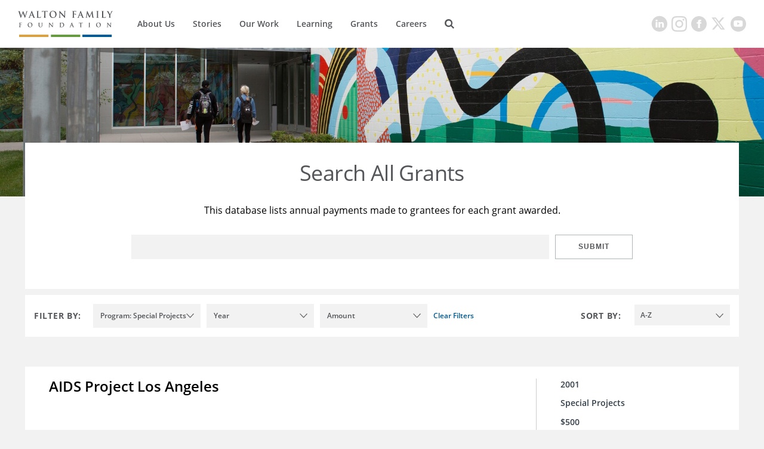

--- FILE ---
content_type: text/html;charset=UTF-8
request_url: https://www.waltonfamilyfoundation.org/grants-database?f2=00000169-91e5-d2a9-a7eb-bffd48c30000&s=2&f0=00000169-91e6-d2a9-a7eb-bffe82270000&f1=00000169-a649-d132-adeb-b77b3de10000
body_size: 8510
content:
<!DOCTYPE html>
<html class="SearchResultsPage" lang="en" itemscope itemtype="http://schema.org/WebPage">
    <head>
    <meta charset="UTF-8">
    <link rel="stylesheet" href="https://static.waltonfamilyfoundation.org/resource/00000170-7787-d076-a1f7-f7ef8f2e0000/styleguide/All.min.de4272e27b0c48931aa5c2e6f52b88b1.gz.css">
    <style type="text/css">
        body .theme-color,
        body .theme-color > a,
        body .theme-color > div > a,
        body [data-active="true"] {
        color:  !important;
        border-right-color: ;
        }
        body .theme-border .NavigationItem-text-link:hover {
        border-bottom-color:  !important;
        }
        body [data-current-nav-item] {
        border-bottom-color:  !important;
        }
    </style>
    <style>p.cms-indentation-indent { margin-left: 20px; }</style>
<style>/*.BannerPromo:nth-child(2n) {
    display: none;
}*/</style>
<style>.cms-Color-Orange {
    color: #FF951C;
}
.cms-Color-Blue {
    color: #0089E0;
}
.cms-Color-Green {
    color: #4F9980;
}
.cms-Color-Pink {
    color: #F88598;
}
.cms-Color-Teal {
    color: #07A7BD;
}
.cms-Color-Navy {
    color: #00008B;
}</style>
<style>.SearchResultPromo[data-type="oneOffPage"] .SearchResultPromo-typeLabel,
.SearchResultPromo[data-type="section"] .SearchResultPromo-typeLabel,
.SearchResultPromo[data-type="author"] .SearchResultPromo-typeLabel {
    display: none !important;
}
.SearchResultPromo[data-type="oneOffPage"] .SearchResultPromo-category:before,
.SearchResultPromo[data-type="section"] .SearchResultPromo-category:before,
.SearchResultPromo[data-type="author"] .SearchResultPromo-category:before {
    display: none !important;
}

.SearchResultPromo-media {
    display: none;
}</style>
<style>.FourPromoMosaic .BasicPromo-media img {
    height: 100%;
	object-fit: cover;
}</style>
<style>.AuthorProfile-authorBiography {
    width: 100%;
}

blockquote {
    width: 100%;
}</style>
<style>.SearchResultsPage-actions {
    display: none;
}

.NewsroomList-items-item span.BasicPromo-date:before {
    display:none !important;
}</style>
<style>.ModulePage-pageHeading {
    width: 100%;
}</style>
<style>.SearchResultsPage-clear.SearchResultsPage-clear-tooltip[data-icon=close] {
    display: none;
}</style>
<style>.Enhancement .GallerySlide-mediaContent img {
    max-height: 700px;
    width: auto;
    margin: 0 auto;
    max-width: 100%;
}</style>
<style>@media only screen and (min-width: 1024px) {
 .BasicPromo-info, .WaterfallPromo-info {
    padding-bottom: 10px;
 }   
 
 .ButtonLink {
    padding: 11px;
    width: 160px;
    margin: 20px 0;
 }
}</style>
<style>@media only screen and (max-width: 767px) {
    .ListicleItem-sources a {
        word-break: break-all;
    }
}</style>
<style>.LongPromo-info {
    display: flex;
    flex-direction: column;
    justify-content: center;
}</style>
<style>@media only screen and (min-width: 768px) {
.LinkPromo {
    padding: 20px 30px;
}
}</style>
<style>.ListCarouselTextOverImage-wrapper {
    padding-bottom: 40px;
}</style>
<style>@media only screen and (max-width: 567px) {
    [data-hide-button] .FullWidthPromo-button,
    [data-no-url] .FullWidthPromo-button {
        display: none;
    }
}

@media only screen and (max-width: 567px) {
    .ReadMoreRichTextModule {
        padding: 0 0 30px 0;
    	max-width: 800px;
    	margin: 0 auto;
    }
}</style>
<style>.ListCarouselVideo .flickity-button {
    visibility: visible;
}</style>
<style>@media only screen and (max-width: 1600px) and (min-width: 1440px){
    .HeadlinePromo-title, .LedePromo-title {
        font-size: 36px;
        line-height: 1.2;
        letter-spacing: normal;
        margin-bottom: 30px;
    }
    .HeadlinePromo-description, .LedePromo-description {
        font-size: 18px;
    }
}
</style>
<style>.ListMapModule[data-apply-same-state-color] path.disabled {stroke: unset;}</style>

    <meta name="viewport" content="width=device-width, initial-scale=1">
    <title>Grants Database</title>
    
    
    <link rel="canonical" href="https://www.waltonfamilyfoundation.org/grants-database"><meta name="brightspot.contentId" content="00000169-8cd2-d140-a569-9df625b40001">
    

    <meta property="og:url" content="https://www.waltonfamilyfoundation.org/grants-database">
<meta property="og:image" content="">


<meta property="og:image:url" content="">

<meta property="og:image:width" content="">
<meta property="og:image:height" content="">
    <meta property="og:image:type" content="image">


    <meta property="og:site_name" content="Walton Family Foundation">


    <meta property="og:type" content="website">
<meta name="twitter:card" content="summary_large_image"/>











    <meta name="twitter:site" content="@@WaltonFamilyFdn"/>







    <meta property="fb:app_id" content="195834597881108">


    <link rel="apple-touch-icon"sizes="180x180"href="/apple-touch-icon.png">
<link rel="icon"type="image/png"href="/favicon-32x32.png">
<link rel="icon"type="image/png"href="/favicon-16x16.png">


    

    
    <meta name="brightspot.cached" content="false">
    <link href="https://npmcdn.com/flickity@2/dist/flickity.css"></link>
    <script src="https://npmcdn.com/flickity@2/dist/flickity.pkgd.js"></script>
    <script src="https://static.waltonfamilyfoundation.org/resource/00000170-7787-d076-a1f7-f7ef8f2e0000/styleguide/All.min.dca46f941f8dd03d680659f81af692d7.gz.js" async></script>
    
    <script>
        (function(i,s,o,g,r,a,m){i['GoogleAnalyticsObject']=r;i[r]=i[r]||function(){
        (i[r].q=i[r].q||[]).push(arguments)},i[r].l=1*new Date();a=s.createElement(o),
        m=s.getElementsByTagName(o)[0];a.async=1;a.src=g;m.parentNode.insertBefore(a,m)
        })(window,document,'script','https://www.google-analytics.com/analytics.js','ga');
        ga('create', "UA-20800802-1", 'auto');
        
            ga('send', 'pageview');
        
    </script>

<script>
    window.fbAsyncInit = function() {
    FB.init({
    
        appId : '195834597881108',
    
    xfbml : true,
    version : 'v2.9'
    });
    };
    (function(d, s, id){
    var js, fjs = d.getElementsByTagName(s)[0];
    if (d.getElementById(id)) {return;}
    js = d.createElement(s); js.id = id;
    js.src = "//connect.facebook.net/en_US/sdk.js";
    fjs.parentNode.insertBefore(js, fjs);
    }(document, 'script', 'facebook-jssdk'));
</script>
<script>var attempts = 0;
var timeoutHandle = setInterval(function(){ fixYT() }, 200);

function fixYT() {
    var ytPlayers = document.querySelectorAll('.YouTubeVideoPlayer');
    if (ytPlayers.length) {
		ytPlayers.forEach(function(ytPlayer) {
            var iframe = ytPlayer.querySelector('iframe');
            if (iframe !== null && iframe.getAttribute('src').indexOf('&playlist=0') != -1) {
                console.log('updating playlist on ' + iframe.getAttribute('src'));
                iframe.setAttribute('src', iframe.getAttribute('src').replace('&playlist=0', ''));
            }
        });
    }
    if (attempts++ > 25) {
        clearInterval(timeoutHandle);
    }
}</script>
<script></script>

<!-- Google Tag Manager -->
<script>(function(w,d,s,l,i){w[l]=w[l]||[];w[l].push({'gtm.start':
new Date().getTime(),event:'gtm.js'});var f=d.getElementsByTagName(s)[0],
j=d.createElement(s),dl=l!='dataLayer'?'&l='+l:'';j.async=true;j.src=
'https://www.googletagmanager.com/gtm.js?id='+i+dl;f.parentNode.insertBefore(j,f);
})(window,document,'script','dataLayer','GTM-G22G28Z');</script>
<!-- End Google Tag Manager -->

<script></script>

</head>

    

    <body class="SearchResultsPage-body">
    <header class="SearchResultsPage-header" data-shift data-toggle-menu itemscope itemtype="http://schema.org/WPHeader">
        

        
            <div class="SearchResultsPage-logo"><a href="/">
    <img class="PageLogo-image" src="https://static.waltonfamilyfoundation.org/5b/5e/637b558c460b9e717b644ef1239a/wff-main-logo-1.svg" alt="Walton Logo" width="175" height="65"/>
    </a>
</div>
        
        <div class="SearchResultsPage-navPanel">
            
                <div class="SearchResultsPage-navigation"><nav class="Navigation" itemscope itemtype="http://schema.org/SiteNavigationElement">
    
    
        <ul class="Navigation-items">
            
                <li class="Navigation-items-item" ><div class="NavigationItem" data-toggle-subnav>
    <div class="NavigationItem-text">
        
            <a class="NavigationItem-text-link" href="https://www.waltonfamilyfoundation.org/about-us">About Us</a>
        
    </div>
    
        <ul class="NavigationItem-items">
            
                
                    <li class="NavigationItem-items-item" ><a class="NavigationLink" href="https://www.waltonfamilyfoundation.org/about-us/staff">Staff</a>
</li>
                
                    <li class="NavigationItem-items-item" ><a class="NavigationLink" href="https://www.waltonfamilyfoundation.org/about-us/newsroom">Newsroom</a>
</li>
                
                    <li class="NavigationItem-items-item" ><a class="NavigationLink" href="https://www.waltonfamilyfoundation.org/about-us/reports-financials">Reports &amp; Financials</a>
</li>
                
                    <li class="NavigationItem-items-item" ><a class="NavigationLink" href="https://www.waltonfamilyfoundation.org/contact-us">Contact Us</a>
</li>
                
            
        </ul>
        <button class="NavigationItem-dropdown" data-icon="downarrow" />
    
</div>
</li>
            
                <li class="Navigation-items-item" ><div class="NavigationItem">
    <div class="NavigationItem-text">
        
            <a class="NavigationItem-text-link" href="https://www.waltonfamilyfoundation.org/stories">Stories</a>
        
    </div>
    
</div>
</li>
            
                <li class="Navigation-items-item" ><div class="NavigationItem" data-toggle-subnav>
    <div class="NavigationItem-text">
        
            <a class="NavigationItem-text-link" href="https://www.waltonfamilyfoundation.org/our-work">Our Work</a>
        
    </div>
    
        <ul class="NavigationItem-items">
            
                
                    <li class="NavigationItem-items-item" ><a class="NavigationLink" href="https://www.waltonfamilyfoundation.org/our-work/education-program">Education</a>
</li>
                
                    <li class="NavigationItem-items-item" ><a class="NavigationLink" href="https://www.waltonfamilyfoundation.org/our-work/environment-program">Environment</a>
</li>
                
                    <li class="NavigationItem-items-item" ><a class="NavigationLink" href="https://www.waltonfamilyfoundation.org/our-work/home-region-program">Home Region</a>
</li>
                
            
        </ul>
        <button class="NavigationItem-dropdown" data-icon="downarrow" />
    
</div>
</li>
            
                <li class="Navigation-items-item" ><div class="NavigationItem" data-toggle-subnav>
    <div class="NavigationItem-text">
        
            <a class="NavigationItem-text-link" href="https://www.waltonfamilyfoundation.org/learning">Learning</a>
        
    </div>
    
        <ul class="NavigationItem-items">
            
                
                    <li class="NavigationItem-items-item" ><a class="NavigationLink" href="https://www.waltonfamilyfoundation.org/learning/knowledge-center">Knowledge Center</a>
</li>
                
                    <li class="NavigationItem-items-item" ><a class="NavigationLink" href="https://www.waltonfamilyfoundation.org/learning/flashcards">Flashcards</a>
</li>
                
            
        </ul>
        <button class="NavigationItem-dropdown" data-icon="downarrow" />
    
</div>
</li>
            
                <li class="Navigation-items-item" ><div class="NavigationItem" data-toggle-subnav>
    <div class="NavigationItem-text">
        
            <a class="NavigationItem-text-link" href="https://www.waltonfamilyfoundation.org/grants">Grants</a>
        
    </div>
    
        <ul class="NavigationItem-items">
            
                
                    <li class="NavigationItem-items-item" ><a class="NavigationLink" href="https://www.waltonfamilyfoundation.org/grants/resources-for-grantees">Resources for Grantees</a>
</li>
                
                    <li class="NavigationItem-items-item" ><a class="NavigationLink" href="https://www.waltonfamilyfoundation.org/grants-database">Grants Database</a>
</li>
                
                    <li class="NavigationItem-items-item" ><a class="NavigationLink" href="https://www.waltonfamilyfoundation.org/grants/northwest-arkansas-design-excellence">Design Excellence</a>
</li>
                
            
        </ul>
        <button class="NavigationItem-dropdown" data-icon="downarrow" />
    
</div>
</li>
            
                <li class="Navigation-items-item" ><div class="NavigationItem">
    <div class="NavigationItem-text">
        
            <a class="NavigationItem-text-link" href="https://www.waltonfamilyfoundation.org/careers">Careers</a>
        
    </div>
    
</div>
</li>
            
        </ul>
    
</nav>
</div>
            
            
            
                <form class="SearchResultsPage-search" action="https://www.waltonfamilyfoundation.org/search/" novalidate="" autocomplete="off">
                    <input type="text" class="SearchResultsPage-searchInput" name="q" placeholder="Search...">
                    <button type="submit" class="SearchResultsPage-searchButton" data-icon="search"></button>
                </form>
            
            <hr>
            </div>
            <div class="SearchResultsPage-searchPanel">
                
                    <form class="SearchResultsPage-search" action="https://www.waltonfamilyfoundation.org/search/" novalidate="" autocomplete="off">
                        <input type="text" class="SearchResultsPage-searchInput" name="q" placeholder="Search...">
                        <button type="submit" class="SearchResultsPage-searchButton" data-icon="search"></button>
                    </form>
                
            </div>
            
                <div class="SearchResultsPage-headerToggle">
                    <button class="SearchResultsPage-headerToggle-search" data-icon="search" aria-label="Search"/>
                    <button class="SearchResultsPage-headerToggle-menu" data-icon="menu" aria-label="Menu"/>
                </div>
            
            
                <div class="SearchResultsPage-social">
                    
                        
                            
                        
                            
                        
                            
                        
                            
                        
                            
                        
                            
                        
                    
                    <div class="SocialBar">
    <h1 class="SocialBar-heading">Get Social</h1>
    
        <ul class="SocialBar-items">
            
                <li class="SocialBar-items-item"><a class="SocialLink" href="https://www.linkedin.com/company/the-walton-family-foundation" target="_blank" data-icon="linkedin"><svg><use xlink:href="#icon-linkedin"></use></svg></a>
</li>
            
                <li class="SocialBar-items-item"><a class="SocialLink" href="https://www.instagram.com/waltonfamilyfdn/" target="_blank" data-icon="instagram"><svg><use xlink:href="#icon-instagram"></use></svg></a>
</li>
            
                <li class="SocialBar-items-item"><a class="SocialLink" href="https://www.facebook.com/waltonfamilyfoundation" target="_blank" data-icon="facebook"><svg><use xlink:href="#icon-facebook"></use></svg></a>
</li>
            
                <li class="SocialBar-items-item"><a class="SocialLink" href="https://twitter.com/@WaltonFamilyFdn" target="_blank" data-icon="twitter"><svg><use xlink:href="#icon-twitter"></use></svg></a>
</li>
            
                <li class="SocialBar-items-item"><a class="SocialLink" href="https://www.youtube.com/user/wfamilyfoundation" target="_blank" data-icon="youtube"><svg><use xlink:href="#icon-youtube"></use></svg></a>
</li>
            
        </ul>
    
</div>

                </div>
            
        </header>
        
        
        
        <section class="SearchResultsPage">
            
                <div class="SearchResultsPage-pageLead">
                    <figure class="Figure" itemscope itemtype="http://schema.org/ImageObject">
    
        <div class="Figure-container">
                <img class="Image" alt="Brightwater_AE0A8841.JPG" src="https://dims.waltonfamilyfoundation.org/dims4/default/ccefce2/2147483647/strip/true/crop/5671x1103+37+1624/resize/1800x350!/quality/90/?url=https%3A%2F%2Fstatic.waltonfamilyfoundation.org%2F77%2F88%2F919cafbc45579b9e1c9401c96a84%2Fbrightwater-ae0a8841.JPG" width="1800"  height="350"  srcset="https://dims.waltonfamilyfoundation.org/dims4/default/224a9f9/2147483647/strip/true/crop/5671x1103+37+1624/resize/3600x700!/quality/90/?url=https%3A%2F%2Fstatic.waltonfamilyfoundation.org%2F77%2F88%2F919cafbc45579b9e1c9401c96a84%2Fbrightwater-ae0a8841.JPG 2x" ></div>
        
        
            
        
        
        
</figure>
                </div>
            

            <div class="SearchResultsPage-leadBlock">
                
                    <div class="SearchResultsPage-noQuery">Search All Grants</div>
                

                
                <div class="SearchResultsPage-description">This database lists annual payments made to grantees for each grant awarded.</div>
                

                <form class="SearchResultsPage-form">
                    <input type="text" class="SearchResultsPage-formInput" name="q" placeholder="">

                    <input type="hidden" name="s" value="1">

                    <button type="submit" class="SearchResultsPage-formButton">Submit</button>
                </form>
            </div>

            
            <div class="SearchResultsPage-found" data-view="grid">
                <div class="SearchResultsPage-wrapper" data-filter-toggle>
                <div class="SearchResultsPage-topWrapper">
                    <div class="SearchResultsPage-filterButton theme-color">Filter</div>
                </div>
                <div class="SearchResultsPage-bottomWrapper">
                    
                    <div class="SearchResultsPage-filters">
                        <h3 class="SearchResultsPage-filters-heading">Filter By:</h3> <div class="SearchFilter">
    
        <ul class="SearchFilter-itemz">
            <li class="SearchFilter-heading">Program</li>
            
                <li><a class="SearchControl" href="/grants-database?f2=00000169-91e5-d2a9-a7eb-bffd48c30000&amp;s=2&amp;f1=00000169-a649-d132-adeb-b77b3de10000">
    
        <span class="SearchControl-label">All</span>
    
    
        <span class="SearchControl-count">586</span>
    
</a>
</li>
            
                <li><a class="SearchControl" href="/grants-database?f2=00000169-91e5-d2a9-a7eb-bffd48c30000&amp;s=2&amp;f1=00000169-a649-d132-adeb-b77b3de10000&amp;f0=00000169-91e6-d2a9-a7eb-bffe82270000" data-selected>
    
        <span class="SearchControl-label">Special Projects</span>
    
    
        <span class="SearchControl-count">427</span>
    
</a>
</li>
            
                <li><a class="SearchControl" href="/grants-database?f2=00000169-91e5-d2a9-a7eb-bffd48c30000&amp;s=2&amp;f1=00000169-a649-d132-adeb-b77b3de10000&amp;f0=00000169-a648-d132-adeb-b77a0bc10000">
    
        <span class="SearchControl-label">Education</span>
    
    
        <span class="SearchControl-count">145</span>
    
</a>
</li>
            
                <li><a class="SearchControl" href="/grants-database?f2=00000169-91e5-d2a9-a7eb-bffd48c30000&amp;s=2&amp;f1=00000169-a649-d132-adeb-b77b3de10000&amp;f0=00000169-91e5-d2a9-a7eb-bffda9c10000">
    
        <span class="SearchControl-label">Home Region</span>
    
    
        <span class="SearchControl-count">14</span>
    
</a>
</li>
            
        </ul>
    
</div>
<div class="SearchFilter">
    
        <ul class="SearchFilter-itemz">
            <li class="SearchFilter-heading">Year</li>
            
                <li><a class="SearchControl" href="/grants-database?f2=00000169-91e5-d2a9-a7eb-bffd48c30000&amp;s=2&amp;f0=00000169-91e6-d2a9-a7eb-bffe82270000">
    
        <span class="SearchControl-label">Clear</span>
    
    
        <span class="SearchControl-count">13512</span>
    
</a>
</li>
            
        </ul>
    
</div>
<div class="SearchFilter">
    
        <ul class="SearchFilter-itemz">
            <li class="SearchFilter-heading">Amount</li>
            
                <li><a class="SearchControl" href="/grants-database?s=2&amp;f0=00000169-91e6-d2a9-a7eb-bffe82270000&amp;f1=00000169-a649-d132-adeb-b77b3de10000">
    
        <span class="SearchControl-label">Clear</span>
    
    
        <span class="SearchControl-count">449</span>
    
</a>
</li>
            
        </ul>
    
</div>

                        <div class="SearchResultsPage-clear SearchResultsPage-clear-tooltip clear-filter">Clear Filters</div>
                    </div>
                    
                    
                    <div class="SearchResultsPage-sorts">
                        <h3 class="SearchResultsPage-sorts-heading">Sort By:</h3>
                        <ul class="SearchResultsPage-sorts-itemz">
                        
                            <li class="SearchResultsPage-sorts-itemz-item"><a class="SearchControl" href="/grants-database?f2=00000169-91e5-d2a9-a7eb-bffd48c30000&amp;f0=00000169-91e6-d2a9-a7eb-bffe82270000&amp;f1=00000169-a649-d132-adeb-b77b3de10000&amp;s=0">
    
        <span class="SearchControl-label">Newest</span>
    
    
</a>
</li>
                        
                            <li class="SearchResultsPage-sorts-itemz-item"><a class="SearchControl" href="/grants-database?f2=00000169-91e5-d2a9-a7eb-bffd48c30000&amp;f0=00000169-91e6-d2a9-a7eb-bffe82270000&amp;f1=00000169-a649-d132-adeb-b77b3de10000&amp;s=1">
    
        <span class="SearchControl-label">Relevance</span>
    
    
</a>
</li>
                        
                            <li class="SearchResultsPage-sorts-itemz-item"><a class="SearchControl" href="/grants-database?f2=00000169-91e5-d2a9-a7eb-bffd48c30000&amp;f0=00000169-91e6-d2a9-a7eb-bffe82270000&amp;f1=00000169-a649-d132-adeb-b77b3de10000&amp;s=2" data-selected>
    
        <span class="SearchControl-label">A-Z</span>
    
    
</a>
</li>
                        
                        </ul>
                    </div>
                    
                    <div class="SearchResultsPage-clear SearchResultsPage-clear-tooltip" data-icon='close'>
                        <div class="SearchResultsPage-clear-mobile-tooltip">clear filters</div>
                        <div class="SearchResultsPage-clear-tooltiptext">clear filters</div>
                        <div class="SearchResultsPage-clear-tooltiptext-arrow"></div>
                    </div>
                </div>
                </div>

                
                    <ul class="SearchResultsPage-results">
                        
                            <li class="SearchResultsPage-results-item">
                            <div class="SearchResultPromo"
    
    
    
    
    
    
    
    
    
     data-grant-promo="true" data-read-more >
    
    
    
        
        <div class="SearchResultPromo-info-grants-wide">
            <div class="SearchResultPromo-title">
                AIDS Project Los Angeles
            </div>
            <div class="SearchResultPromo-truncate-wrapper">
                
            </div>
            
        </div>
        <div class="SearchResultPromo-info-grants-narrow">
            
                <div class="SearchResultPromo-date">2001</div>
            
            
                <div class="SearchResultPromo-category">
                    <div class="SearchResultPromo-category-square" style="background-color:"></div>
                    <span class="Link" >Special Projects</span>
                </div>
            
            
                <div class="SearchResultPromo-amount">
                    $500
                </div>
            
            
        </div>
    
</div>
                            </li>
                        
                            <li class="SearchResultsPage-results-item">
                            <div class="SearchResultPromo"
    
    
    
    
    
    
    
    
    
     data-grant-promo="true" data-read-more >
    
    
    
        
        <div class="SearchResultPromo-info-grants-wide">
            <div class="SearchResultPromo-title">
                Alaska Conservation Foundation
            </div>
            <div class="SearchResultPromo-truncate-wrapper">
                
            </div>
            
                <div class="SearchResultPromo-see-all">
                    <a href="?grantee=00000169-a648-d132-adeb-b77aa5bc0000">See All Grants for&nbsp;Alaska Conservation Foundation</a>
                </div>
            
        </div>
        <div class="SearchResultPromo-info-grants-narrow">
            
                <div class="SearchResultPromo-date">2001</div>
            
            
                <div class="SearchResultPromo-category">
                    <div class="SearchResultPromo-category-square" style="background-color:"></div>
                    <span class="Link" >Special Projects</span>
                </div>
            
            
                <div class="SearchResultPromo-amount">
                    $2,000
                </div>
            
            
        </div>
    
</div>
                            </li>
                        
                            <li class="SearchResultsPage-results-item">
                            <div class="SearchResultPromo"
    
    
    
    
    
    
    
    
    
     data-grant-promo="true" data-read-more >
    
    
    
        
        <div class="SearchResultPromo-info-grants-wide">
            <div class="SearchResultPromo-title">
                Ambassadors for Christ Academy
            </div>
            <div class="SearchResultPromo-truncate-wrapper">
                
            </div>
            
        </div>
        <div class="SearchResultPromo-info-grants-narrow">
            
                <div class="SearchResultPromo-date">2001</div>
            
            
                <div class="SearchResultPromo-category">
                    <div class="SearchResultPromo-category-square" style="background-color:"></div>
                    <span class="Link" >Special Projects</span>
                </div>
            
            
                <div class="SearchResultPromo-amount">
                    $2,000
                </div>
            
            
        </div>
    
</div>
                            </li>
                        
                            <li class="SearchResultsPage-results-item">
                            <div class="SearchResultPromo"
    
    
    
    
    
    
    
    
    
     data-grant-promo="true" data-read-more >
    
    
    
        
        <div class="SearchResultPromo-info-grants-wide">
            <div class="SearchResultPromo-title">
                American Cancer Society
            </div>
            <div class="SearchResultPromo-truncate-wrapper">
                
            </div>
            
                <div class="SearchResultPromo-see-all">
                    <a href="?grantee=00000169-91e6-d2a9-a7eb-bffe898f0000">See All Grants for&nbsp;American Cancer Society</a>
                </div>
            
        </div>
        <div class="SearchResultPromo-info-grants-narrow">
            
                <div class="SearchResultPromo-date">2001</div>
            
            
                <div class="SearchResultPromo-category">
                    <div class="SearchResultPromo-category-square" style="background-color:"></div>
                    <span class="Link" >Special Projects</span>
                </div>
            
            
                <div class="SearchResultPromo-amount">
                    $4,000
                </div>
            
            
        </div>
    
</div>
                            </li>
                        
                            <li class="SearchResultsPage-results-item">
                            <div class="SearchResultPromo"
    
    
    
    
    
    
    
    
    
     data-grant-promo="true" data-read-more >
    
    
    
        
        <div class="SearchResultPromo-info-grants-wide">
            <div class="SearchResultPromo-title">
                American Heart Association
            </div>
            <div class="SearchResultPromo-truncate-wrapper">
                
            </div>
            
                <div class="SearchResultPromo-see-all">
                    <a href="?grantee=00000169-91e6-d2a9-a7eb-bffe8c3e0000">See All Grants for&nbsp;American Heart Association</a>
                </div>
            
        </div>
        <div class="SearchResultPromo-info-grants-narrow">
            
                <div class="SearchResultPromo-date">2001</div>
            
            
                <div class="SearchResultPromo-category">
                    <div class="SearchResultPromo-category-square" style="background-color:"></div>
                    <span class="Link" >Special Projects</span>
                </div>
            
            
                <div class="SearchResultPromo-amount">
                    $1,000
                </div>
            
            
        </div>
    
</div>
                            </li>
                        
                            <li class="SearchResultsPage-results-item">
                            <div class="SearchResultPromo"
    
    
    
    
    
    
    
    
    
     data-grant-promo="true" data-read-more >
    
    
    
        
        <div class="SearchResultPromo-info-grants-wide">
            <div class="SearchResultPromo-title">
                American Kidney Fund of Oklahoma
            </div>
            <div class="SearchResultPromo-truncate-wrapper">
                
            </div>
            
                <div class="SearchResultPromo-see-all">
                    <a href="?grantee=00000169-a648-d132-adeb-b77a80650000">See All Grants for&nbsp;American Kidney Fund of Oklahoma</a>
                </div>
            
        </div>
        <div class="SearchResultPromo-info-grants-narrow">
            
                <div class="SearchResultPromo-date">2001</div>
            
            
                <div class="SearchResultPromo-category">
                    <div class="SearchResultPromo-category-square" style="background-color:"></div>
                    <span class="Link" >Special Projects</span>
                </div>
            
            
                <div class="SearchResultPromo-amount">
                    $9,000
                </div>
            
            
        </div>
    
</div>
                            </li>
                        
                            <li class="SearchResultsPage-results-item">
                            <div class="SearchResultPromo"
    
    
    
    
    
    
    
    
    
     data-grant-promo="true" data-read-more >
    
    
    
        
        <div class="SearchResultPromo-info-grants-wide">
            <div class="SearchResultPromo-title">
                American National Red Cross
            </div>
            <div class="SearchResultPromo-truncate-wrapper">
                
            </div>
            
                <div class="SearchResultPromo-see-all">
                    <a href="?grantee=00000169-91e6-d2a9-a7eb-bffe8e420000">See All Grants for&nbsp;American National Red Cross</a>
                </div>
            
        </div>
        <div class="SearchResultPromo-info-grants-narrow">
            
                <div class="SearchResultPromo-date">2001</div>
            
            
                <div class="SearchResultPromo-category">
                    <div class="SearchResultPromo-category-square" style="background-color:"></div>
                    <span class="Link" >Special Projects</span>
                </div>
            
            
                <div class="SearchResultPromo-amount">
                    $10,000
                </div>
            
            
        </div>
    
</div>
                            </li>
                        
                            <li class="SearchResultsPage-results-item">
                            <div class="SearchResultPromo"
    
    
    
    
    
    
    
    
    
     data-grant-promo="true" data-read-more >
    
    
    
        
        <div class="SearchResultPromo-info-grants-wide">
            <div class="SearchResultPromo-title">
                American National Red Cross
            </div>
            <div class="SearchResultPromo-truncate-wrapper">
                
            </div>
            
                <div class="SearchResultPromo-see-all">
                    <a href="?grantee=00000169-91e6-d2a9-a7eb-bffe8e420000">See All Grants for&nbsp;American National Red Cross</a>
                </div>
            
        </div>
        <div class="SearchResultPromo-info-grants-narrow">
            
                <div class="SearchResultPromo-date">2001</div>
            
            
                <div class="SearchResultPromo-category">
                    <div class="SearchResultPromo-category-square" style="background-color:"></div>
                    <span class="Link" >Special Projects</span>
                </div>
            
            
                <div class="SearchResultPromo-amount">
                    $10,000
                </div>
            
            
        </div>
    
</div>
                            </li>
                        
                            <li class="SearchResultsPage-results-item">
                            <div class="SearchResultPromo"
    
    
    
    
    
    
    
    
    
     data-grant-promo="true" data-read-more >
    
    
    
        
        <div class="SearchResultPromo-info-grants-wide">
            <div class="SearchResultPromo-title">
                American Rivers, Inc.
            </div>
            <div class="SearchResultPromo-truncate-wrapper">
                
            </div>
            
                <div class="SearchResultPromo-see-all">
                    <a href="?grantee=00000169-91e5-d2a9-a7eb-bffd4a6f0000">See All Grants for&nbsp;American Rivers, Inc.</a>
                </div>
            
        </div>
        <div class="SearchResultPromo-info-grants-narrow">
            
                <div class="SearchResultPromo-date">2001</div>
            
            
                <div class="SearchResultPromo-category">
                    <div class="SearchResultPromo-category-square" style="background-color:"></div>
                    <span class="Link" >Special Projects</span>
                </div>
            
            
                <div class="SearchResultPromo-amount">
                    $5,000
                </div>
            
            
        </div>
    
</div>
                            </li>
                        
                            <li class="SearchResultsPage-results-item">
                            <div class="SearchResultPromo"
    
    
    
    
    
    
    
    
    
     data-grant-promo="true" data-read-more >
    
    
    
        
        <div class="SearchResultPromo-info-grants-wide">
            <div class="SearchResultPromo-title">
                Americans For Tax Reform Foundation
            </div>
            <div class="SearchResultPromo-truncate-wrapper">
                
            </div>
            
                <div class="SearchResultPromo-see-all">
                    <a href="?grantee=00000169-a648-d132-adeb-b77a92670000">See All Grants for&nbsp;Americans For Tax Reform Foundation</a>
                </div>
            
        </div>
        <div class="SearchResultPromo-info-grants-narrow">
            
                <div class="SearchResultPromo-date">2001</div>
            
            
                <div class="SearchResultPromo-category">
                    <div class="SearchResultPromo-category-square" style="background-color:"></div>
                    <span class="Link" >Special Projects</span>
                </div>
            
            
                <div class="SearchResultPromo-amount">
                    $85,000
                </div>
            
            
        </div>
    
</div>
                            </li>
                        
                            <li class="SearchResultsPage-results-item">
                            <div class="SearchResultPromo"
    
    
    
    
    
    
    
    
    
     data-grant-promo="true" data-read-more >
    
    
    
        
        <div class="SearchResultPromo-info-grants-wide">
            <div class="SearchResultPromo-title">
                Amigos de los Ninos Mi Casa
            </div>
            <div class="SearchResultPromo-truncate-wrapper">
                
            </div>
            
        </div>
        <div class="SearchResultPromo-info-grants-narrow">
            
                <div class="SearchResultPromo-date">2001</div>
            
            
                <div class="SearchResultPromo-category">
                    <div class="SearchResultPromo-category-square" style="background-color:"></div>
                    <span class="Link" >Special Projects</span>
                </div>
            
            
                <div class="SearchResultPromo-amount">
                    $5,000
                </div>
            
            
        </div>
    
</div>
                            </li>
                        
                            <li class="SearchResultsPage-results-item">
                            <div class="SearchResultPromo"
    
    
    
    
    
    
    
    
    
     data-grant-promo="true" data-read-more >
    
    
    
        
        <div class="SearchResultPromo-info-grants-wide">
            <div class="SearchResultPromo-title">
                Arizona Community Foundation
            </div>
            <div class="SearchResultPromo-truncate-wrapper">
                
            </div>
            
                <div class="SearchResultPromo-see-all">
                    <a href="?grantee=00000169-a648-d132-adeb-b77a8dab0000">See All Grants for&nbsp;Arizona Community Foundation</a>
                </div>
            
        </div>
        <div class="SearchResultPromo-info-grants-narrow">
            
                <div class="SearchResultPromo-date">2001</div>
            
            
                <div class="SearchResultPromo-category">
                    <div class="SearchResultPromo-category-square" style="background-color:"></div>
                    <span class="Link" >Special Projects</span>
                </div>
            
            
                <div class="SearchResultPromo-amount">
                    $5,250
                </div>
            
            
        </div>
    
</div>
                            </li>
                        
                            <li class="SearchResultsPage-results-item">
                            <div class="SearchResultPromo"
    
    
    
    
    
    
    
    
    
     data-grant-promo="true" data-read-more >
    
    
    
        
        <div class="SearchResultPromo-info-grants-wide">
            <div class="SearchResultPromo-title">
                Arkansas Arts Center Foundation
            </div>
            <div class="SearchResultPromo-truncate-wrapper">
                
            </div>
            
                <div class="SearchResultPromo-see-all">
                    <a href="?grantee=00000169-91e6-d2a9-a7eb-bffe961f0000">See All Grants for&nbsp;Arkansas Arts Center Foundation</a>
                </div>
            
        </div>
        <div class="SearchResultPromo-info-grants-narrow">
            
                <div class="SearchResultPromo-date">2001</div>
            
            
                <div class="SearchResultPromo-category">
                    <div class="SearchResultPromo-category-square" style="background-color:"></div>
                    <span class="Link" >Special Projects</span>
                </div>
            
            
                <div class="SearchResultPromo-amount">
                    $1,000
                </div>
            
            
        </div>
    
</div>
                            </li>
                        
                            <li class="SearchResultsPage-results-item">
                            <div class="SearchResultPromo"
    
    
    
    
    
    
    
    
    
     data-grant-promo="true" data-read-more >
    
    
    
        
        <div class="SearchResultPromo-info-grants-wide">
            <div class="SearchResultPromo-title">
                Arkansas Athletes Outreach
            </div>
            <div class="SearchResultPromo-truncate-wrapper">
                
            </div>
            
                <div class="SearchResultPromo-see-all">
                    <a href="?grantee=00000169-91e6-d2a9-a7eb-bffe972e0000">See All Grants for&nbsp;Arkansas Athletes Outreach</a>
                </div>
            
        </div>
        <div class="SearchResultPromo-info-grants-narrow">
            
                <div class="SearchResultPromo-date">2001</div>
            
            
                <div class="SearchResultPromo-category">
                    <div class="SearchResultPromo-category-square" style="background-color:"></div>
                    <span class="Link" >Special Projects</span>
                </div>
            
            
                <div class="SearchResultPromo-amount">
                    $11,000
                </div>
            
            
        </div>
    
</div>
                            </li>
                        
                            <li class="SearchResultsPage-results-item">
                            <div class="SearchResultPromo"
    
    
    
    
    
    
    
    
    
     data-grant-promo="true" data-read-more >
    
    
    
        
        <div class="SearchResultPromo-info-grants-wide">
            <div class="SearchResultPromo-title">
                Arkansas Bicycle Coalition (Boston Mountain Cycling Club)
            </div>
            <div class="SearchResultPromo-truncate-wrapper">
                
            </div>
            
                <div class="SearchResultPromo-see-all">
                    <a href="?grantee=00000169-a648-d132-adeb-b77a3ab10000">See All Grants for&nbsp;Arkansas Bicycle Coalition (Boston Mountain Cycling Club)</a>
                </div>
            
        </div>
        <div class="SearchResultPromo-info-grants-narrow">
            
                <div class="SearchResultPromo-date">2001</div>
            
            
                <div class="SearchResultPromo-category">
                    <div class="SearchResultPromo-category-square" style="background-color:"></div>
                    <span class="Link" >Special Projects</span>
                </div>
            
            
                <div class="SearchResultPromo-amount">
                    $6,000
                </div>
            
            
        </div>
    
</div>
                            </li>
                        
                            <li class="SearchResultsPage-results-item">
                            <div class="SearchResultPromo"
    
    
    
    
    
    
    
    
    
     data-grant-promo="true" data-read-more >
    
    
    
        
        <div class="SearchResultPromo-info-grants-wide">
            <div class="SearchResultPromo-title">
                Arkansas Children&#x27;s Hospital Foundation, Inc.
            </div>
            <div class="SearchResultPromo-truncate-wrapper">
                
            </div>
            
                <div class="SearchResultPromo-see-all">
                    <a href="?grantee=00000169-91e6-d2a9-a7eb-bffe98690000">See All Grants for&nbsp;Arkansas Children&#x27;s Hospital Foundation, Inc.</a>
                </div>
            
        </div>
        <div class="SearchResultPromo-info-grants-narrow">
            
                <div class="SearchResultPromo-date">2001</div>
            
            
                <div class="SearchResultPromo-category">
                    <div class="SearchResultPromo-category-square" style="background-color:"></div>
                    <span class="Link" >Special Projects</span>
                </div>
            
            
                <div class="SearchResultPromo-amount">
                    $4,000
                </div>
            
            
        </div>
    
</div>
                            </li>
                        
                            <li class="SearchResultsPage-results-item">
                            <div class="SearchResultPromo"
    
    
    
    
    
    
    
    
    
     data-grant-promo="true" data-read-more >
    
    
    
        
        <div class="SearchResultPromo-info-grants-wide">
            <div class="SearchResultPromo-title">
                Arkansas Committee of the National Museum of Women in the Arts
            </div>
            <div class="SearchResultPromo-truncate-wrapper">
                
            </div>
            
                <div class="SearchResultPromo-see-all">
                    <a href="?grantee=00000169-91e6-d2a9-a7eb-bffe9a320000">See All Grants for&nbsp;Arkansas Committee of the National Museum of Women in the Arts</a>
                </div>
            
        </div>
        <div class="SearchResultPromo-info-grants-narrow">
            
                <div class="SearchResultPromo-date">2001</div>
            
            
                <div class="SearchResultPromo-category">
                    <div class="SearchResultPromo-category-square" style="background-color:"></div>
                    <span class="Link" >Special Projects</span>
                </div>
            
            
                <div class="SearchResultPromo-amount">
                    $3,000
                </div>
            
            
        </div>
    
</div>
                            </li>
                        
                            <li class="SearchResultsPage-results-item">
                            <div class="SearchResultPromo"
    
    
    
    
    
    
    
    
    
     data-grant-promo="true" data-read-more >
    
    
    
        
        <div class="SearchResultPromo-info-grants-wide">
            <div class="SearchResultPromo-title">
                Arkansas Community Foundation
            </div>
            <div class="SearchResultPromo-truncate-wrapper">
                
            </div>
            
                <div class="SearchResultPromo-see-all">
                    <a href="?grantee=00000169-a648-d132-adeb-b77a0ee90000">See All Grants for&nbsp;Arkansas Community Foundation</a>
                </div>
            
        </div>
        <div class="SearchResultPromo-info-grants-narrow">
            
                <div class="SearchResultPromo-date">2001</div>
            
            
                <div class="SearchResultPromo-category">
                    <div class="SearchResultPromo-category-square" style="background-color:"></div>
                    <span class="Link" >Special Projects</span>
                </div>
            
            
                <div class="SearchResultPromo-amount">
                    $2,718
                </div>
            
            
        </div>
    
</div>
                            </li>
                        
                            <li class="SearchResultsPage-results-item">
                            <div class="SearchResultPromo"
    
    
    
    
    
    
    
    
    
     data-grant-promo="true" data-read-more >
    
    
    
        
        <div class="SearchResultPromo-info-grants-wide">
            <div class="SearchResultPromo-title">
                Arkansas Educational Television Network - AETN
            </div>
            <div class="SearchResultPromo-truncate-wrapper">
                
            </div>
            
                <div class="SearchResultPromo-see-all">
                    <a href="?grantee=00000169-a648-d132-adeb-b77a0ab40000">See All Grants for&nbsp;Arkansas Educational Television Network - AETN</a>
                </div>
            
        </div>
        <div class="SearchResultPromo-info-grants-narrow">
            
                <div class="SearchResultPromo-date">2001</div>
            
            
                <div class="SearchResultPromo-category">
                    <div class="SearchResultPromo-category-square" style="background-color:"></div>
                    <span class="Link" >Special Projects</span>
                </div>
            
            
                <div class="SearchResultPromo-amount">
                    $2,000
                </div>
            
            
        </div>
    
</div>
                            </li>
                        
                            <li class="SearchResultsPage-results-item">
                            <div class="SearchResultPromo"
    
    
    
    
    
    
    
    
    
     data-grant-promo="true" data-read-more >
    
    
    
        
        <div class="SearchResultPromo-info-grants-wide">
            <div class="SearchResultPromo-title">
                Arkansas FFA
            </div>
            <div class="SearchResultPromo-truncate-wrapper">
                
            </div>
            
                <div class="SearchResultPromo-see-all">
                    <a href="?grantee=00000169-a649-d132-adeb-b77b52e00000">See All Grants for&nbsp;Arkansas FFA</a>
                </div>
            
        </div>
        <div class="SearchResultPromo-info-grants-narrow">
            
                <div class="SearchResultPromo-date">2001</div>
            
            
                <div class="SearchResultPromo-category">
                    <div class="SearchResultPromo-category-square" style="background-color:"></div>
                    <span class="Link" >Special Projects</span>
                </div>
            
            
                <div class="SearchResultPromo-amount">
                    $2,000
                </div>
            
            
        </div>
    
</div>
                            </li>
                        
                    </ul>
                

                <ul class="SearchResultsPage-pagination">
                    
                    <li class="SearchResultsPage-pageCounts">1 of 22</li>
                    <li class="SearchResultsPage-nextPage"><a href="https://www.waltonfamilyfoundation.org/grants-database?f2=00000169-91e5-d2a9-a7eb-bffd48c30000&amp;s=2&amp;f0=00000169-91e6-d2a9-a7eb-bffe82270000&amp;f1=00000169-a649-d132-adeb-b77b3de10000&amp;p=2" rel="next nofollow">></a></li>
                </ul>
            </div>
                      
        </section>

        
        
        
            <div class="SearchResultsPage-bottomFiller"></div>
        
        <footer class="SearchResultsPage-footer" itemscope itemtype="https://schema.org/WPFooter">
            
                <div class="SearchResultsPage-footerLogo"><a href="/">
    <img class="PageLogo-image" src="https://static.waltonfamilyfoundation.org/68/c2/d0dd06b04e81aacf506b8ba9cbd7/wff-footer-logo.svg" alt="Footer Logo" width="50" height="50"/>
    </a>
</div>
            
            
                <div class="SearchResultsPage-footerNavigation"><nav class="Navigation" itemscope itemtype="http://schema.org/SiteNavigationElement">
    
        <div class="Navigation-label">Where Opportunity Takes Root</div>
    
    
        <ul class="Navigation-items">
            
                <li class="Navigation-items-item" ><div class="NavigationItem">
    <div class="NavigationItem-text">
        
            <a class="NavigationItem-text-link" href="https://www.waltonfamilyfoundation.org/about-us">About Us</a>
        
    </div>
    
</div>
</li>
            
                <li class="Navigation-items-item" ><div class="NavigationItem">
    <div class="NavigationItem-text">
        
            <a class="NavigationItem-text-link" href="https://www.waltonfamilyfoundation.org/stories">Stories</a>
        
    </div>
    
</div>
</li>
            
                <li class="Navigation-items-item" ><div class="NavigationItem">
    <div class="NavigationItem-text">
        
            <a class="NavigationItem-text-link" href="https://www.waltonfamilyfoundation.org/our-work">Our Work</a>
        
    </div>
    
</div>
</li>
            
                <li class="Navigation-items-item" ><div class="NavigationItem">
    <div class="NavigationItem-text">
        
            <a class="NavigationItem-text-link" href="https://www.waltonfamilyfoundation.org/learning">Learning</a>
        
    </div>
    
</div>
</li>
            
                <li class="Navigation-items-item" ><div class="NavigationItem">
    <div class="NavigationItem-text">
        
            <a class="NavigationItem-text-link" href="https://www.waltonfamilyfoundation.org/grants">Grants</a>
        
    </div>
    
</div>
</li>
            
                <li class="Navigation-items-item" ><div class="NavigationItem">
    <div class="NavigationItem-text">
        
            <a class="NavigationItem-text-link" href="https://www.waltonfamilyfoundation.org/careers">Careers</a>
        
    </div>
    
</div>
</li>
            
                <li class="Navigation-items-item" ><div class="NavigationItem">
    <div class="NavigationItem-text">
        
            <a class="NavigationItem-text-link" href="https://www.waltonfamilyfoundation.org/about-us/newsroom">Newsroom</a>
        
    </div>
    
</div>
</li>
            
                <li class="Navigation-items-item" ><div class="NavigationItem">
    <div class="NavigationItem-text">
        
            <a class="NavigationItem-text-link" href="https://www.waltonfamilyfoundation.org/frequently-asked-questions">FAQs</a>
        
    </div>
    
</div>
</li>
            
                <li class="Navigation-items-item" ><div class="NavigationItem">
    <div class="NavigationItem-text">
        
            <a class="NavigationItem-text-link" href="https://www.waltonfamilyfoundation.org/contact-us">Contact Us</a>
        
    </div>
    
</div>
</li>
            
        </ul>
    
</nav>
</div>
            
            
                <div class="SearchResultsPage-footerContent"><div class="RichTextModule" >
    
        <div class="RichTextModule-items"><p>P.O. Box 2030, Bentonville, AR 72712 | <span class="Enhancement"><span class="Enhancement-item"><a class="Link"  href="https://www.waltonfamilyfoundation.org/newsroom/social-media">Social Media</a></span></span></p></div>
    
</div></div>
            
            
                <div class="SearchResultsPage-social"><div class="SocialBar">
    <h1 class="SocialBar-heading">Get Social</h1>
    
        <ul class="SocialBar-items">
            
                <li class="SocialBar-items-item"><a class="SocialLink" href="https://www.linkedin.com/company/the-walton-family-foundation" target="_blank" data-icon="linkedin"><svg><use xlink:href="#icon-linkedin"></use></svg></a>
</li>
            
                <li class="SocialBar-items-item"><a class="SocialLink" href="https://www.instagram.com/waltonfamilyfdn/" target="_blank" data-icon="instagram"><svg><use xlink:href="#icon-instagram"></use></svg></a>
</li>
            
                <li class="SocialBar-items-item"><a class="SocialLink" href="https://www.facebook.com/waltonfamilyfoundation" target="_blank" data-icon="facebook"><svg><use xlink:href="#icon-facebook"></use></svg></a>
</li>
            
                <li class="SocialBar-items-item"><a class="SocialLink" href="https://twitter.com/@WaltonFamilyFdn" target="_blank" data-icon="twitter"><svg><use xlink:href="#icon-twitter"></use></svg></a>
</li>
            
                <li class="SocialBar-items-item"><a class="SocialLink" href="https://www.youtube.com/user/wfamilyfoundation" target="_blank" data-icon="youtube"><svg><use xlink:href="#icon-youtube"></use></svg></a>
</li>
            
        </ul>
    
</div>
</div>
            
            <hr>
                
                    <div class="SearchResultsPage-disclaimer">© 2026 Walton Family Foundation | <span class="Enhancement"><span class="Enhancement-item"><a class="Link"  href="https://www.waltonfamilyfoundation.org/privacy-policy">Privacy Policy</a></span></span> | <span class="Enhancement"><span class="Enhancement-item"><a class="Link"  href="https://www.waltonfamilyfoundation.org/terms-of-use">Terms of Use</a></span></span></div>
                
            </footer>
            
            <svg xmlns="http://www.w3.org/2000/svg" style="display:none" id="iconsMap">
    <symbol id="icon-facebook" viewBox="0 0 33 33">
        <title>Facebook</title>
        <path fill-rule="evenodd" d="M21.443 15.813h-2.88v9.624h-4.125v-9.625h-2.75v-2.75h2.75v-1.6c0-1.511.483-3.875 3.643-3.875l3.232.009v3.17h-1.936c-.336 0-.814.17-.814.89v1.406h3.216l-.336 2.75zM16.5 0C7.402 0 0 7.402 0 16.5 0 25.598 7.402 33 16.5 33 25.598 33 33 25.598 33 16.5 33 7.402 25.598 0 16.5 0z"/>
    </symbol>
    <symbol id="icon-twitter" viewBox="0 0 25 25">
        <title>Twitter</title>
        <path fill-rule="evenodd" d="M18.244 2.25h3.308l-7.227 8.26 8.502 11.24H16.17l-5.214-6.817L4.99 21.75H1.68l7.73-8.835L1.254 2.25H8.08l4.713 6.231zm-1.161 17.52h1.833L7.084 4.126H5.117z"/>
    </symbol>
    <symbol id="icon-youtube" viewBox="0 0 30 30">
        <title>YouTube</title>
        <g fill-rule="evenodd">
            <path d="M23.128 10.215c.148.573.254 1.443.318 2.61l.032 1.593-.032 1.592c-.064 1.19-.17 2.07-.318 2.643a2.22 2.22 0 0 1-.574.956 2.207 2.207 0 0 1-.987.573c-.552.148-1.847.255-3.885.318l-2.898.032-2.897-.032c-2.038-.063-3.333-.17-3.885-.318a2.207 2.207 0 0 1-.987-.573 2.22 2.22 0 0 1-.574-.956c-.148-.573-.254-1.454-.318-2.643l-.032-1.592c0-.467.01-.998.032-1.592.064-1.168.17-2.038.318-2.611.107-.382.298-.712.574-.987.276-.276.605-.468.987-.574.552-.148 1.847-.254 3.885-.318l2.897-.032 2.898.032c2.038.064 3.333.17 3.885.318.382.106.711.298.987.574.276.275.467.605.574.987zM13 17.029l4.554-2.611L13 11.838v5.191z"/>
        </g>
    </symbol>
    <symbol id="icon-mailto" viewBox="0 0 33 33">
        <title>Mail To</title>
        <g fill-rule="evenodd">
            <path d="M-.006 16.45c0 9.014 7.332 16.347 16.346 16.347s16.346-7.333 16.346-16.346C32.686 7.437 25.354.105 16.34.105S-.006 7.437-.006 16.45z"/>
            <path fill="#FFF" d="M24.132 14.312c-2.234 1.571-3.93 2.793-5.087 3.664-.389.298-.704.53-.946.696a5.647 5.647 0 0 1-.965.51c-.402.174-.776.26-1.124.26h-.02c-.348 0-.722-.086-1.124-.26a5.683 5.683 0 0 1-.966-.51 23.493 23.493 0 0 1-.944-.696c-.92-.7-2.613-1.923-5.078-3.664a5.485 5.485 0 0 1-1.032-.925v8.435c0 .468.16.868.48 1.2.32.334.705.5 1.155.5h15.038c.45 0 .835-.166 1.155-.5.32-.332.48-.732.48-1.2v-8.435c-.294.34-.634.648-1.022.925"/>
            <path fill="#FFF" d="M8.603 13.202c.232.148.93.588 2.094 1.318 1.166.732 2.058 1.295 2.677 1.689.068.043.213.137.434.282.222.145.406.262.552.352.146.09.323.19.531.3.208.112.404.195.588.25.184.056.354.083.51.083h.021c.157 0 .327-.027.511-.083.184-.055.38-.139.588-.25.207-.11.384-.21.53-.3.147-.09.331-.207.552-.352l.435-.282c.626-.395 2.22-1.397 4.78-3.007a4.644 4.644 0 0 0 1.247-1.138c.334-.444.5-.91.5-1.397 0-.407-.161-.756-.485-1.046a1.664 1.664 0 0 0-1.149-.434H8.481c-.525 0-.928.16-1.211.48-.282.321-.424.722-.424 1.204 0 .388.187.81.562 1.263.374.453.773.81 1.195 1.068"/>
        </g>
    </symbol>
    <symbol id="icon-linkedin" viewBox="0 0 64 64">
        <title>LinkedIn</title>
        <path d="M50.837,48.137V36.425c0-6.275-3.35-9.195-7.816-9.195  c-3.604,0-5.219,1.983-6.119,3.374V27.71h-6.79c0.09,1.917,0,20.427,0,20.427h6.79V36.729c0-0.609,0.044-1.219,0.224-1.655  c0.49-1.22,1.607-2.483,3.482-2.483c2.458,0,3.44,1.873,3.44,4.618v10.929H50.837z M22.959,24.922c2.367,0,3.842-1.57,3.842-3.531  c-0.044-2.003-1.475-3.528-3.797-3.528s-3.841,1.524-3.841,3.528c0,1.961,1.474,3.531,3.753,3.531H22.959z M34,64  C17.432,64,4,50.568,4,34C4,17.431,17.432,4,34,4s30,13.431,30,30C64,50.568,50.568,64,34,64z M26.354,48.137V27.71h-6.789v20.427  H26.354z"/>
    </symbol>
    <symbol id="icon-instagram" viewBox="0 0 24 24">
        <title>Instagram</title>
        <path d="M12 2.163c3.204 0 3.584.012 4.85.07 3.252.148 4.771 1.691 4.919 4.919.058 1.265.069 1.645.069 4.849 0 3.205-.012 3.584-.069 4.849-.149 3.225-1.664 4.771-4.919 4.919-1.266.058-1.644.07-4.85.07-3.204 0-3.584-.012-4.849-.07-3.26-.149-4.771-1.699-4.919-4.92-.058-1.265-.07-1.644-.07-4.849 0-3.204.013-3.583.07-4.849.149-3.227 1.664-4.771 4.919-4.919 1.266-.057 1.645-.069 4.849-.069zm0-2.163c-3.259 0-3.667.014-4.947.072-4.358.2-6.78 2.618-6.98 6.98-.059 1.281-.073 1.689-.073 4.948 0 3.259.014 3.668.072 4.948.2 4.358 2.618 6.78 6.98 6.98 1.281.058 1.689.072 4.948.072 3.259 0 3.668-.014 4.948-.072 4.354-.2 6.782-2.618 6.979-6.98.059-1.28.073-1.689.073-4.948 0-3.259-.014-3.667-.072-4.947-.196-4.354-2.617-6.78-6.979-6.98-1.281-.059-1.69-.073-4.949-.073zm0 5.838c-3.403 0-6.162 2.759-6.162 6.162s2.759 6.163 6.162 6.163 6.162-2.759 6.162-6.163c0-3.403-2.759-6.162-6.162-6.162zm0 10.162c-2.209 0-4-1.79-4-4 0-2.209 1.791-4 4-4s4 1.791 4 4c0 2.21-1.791 4-4 4zm6.406-11.845c-.796 0-1.441.645-1.441 1.44s.645 1.44 1.441 1.44c.795 0 1.439-.645 1.439-1.44s-.644-1.44-1.439-1.44z"/>
    </symbol>
    <symbol id="icon-googleplus" viewBox="0 0 44 44">
        <title>Google</title>
        <path style=" fill:#FFC107;" d="M 43.609375 20.082031 L 42 20.082031 L 42 20 L 24 20 L 24 28 L 35.304688 28 C 33.652344 32.65625 29.222656 36 24 36 C 17.371094 36 12 30.628906 12 24 C 12 17.371094 17.371094 12 24 12 C 27.058594 12 29.84375 13.152344 31.960938 15.039063 L 37.617188 9.382813 C 34.046875 6.054688 29.269531 4 24 4 C 12.953125 4 4 12.953125 4 24 C 4 35.046875 12.953125 44 24 44 C 35.046875 44 44 35.046875 44 24 C 44 22.660156 43.863281 21.351563 43.609375 20.082031 Z "/>
        <path style=" fill:#FF3D00;" d="M 6.304688 14.691406 L 12.878906 19.511719 C 14.65625 15.109375 18.960938 12 24 12 C 27.058594 12 29.84375 13.152344 31.960938 15.039063 L 37.617188 9.382813 C 34.046875 6.054688 29.269531 4 24 4 C 16.316406 4 9.65625 8.335938 6.304688 14.691406 Z "/>
        <path style=" fill:#4CAF50;" d="M 24 44 C 29.164063 44 33.859375 42.023438 37.410156 38.808594 L 31.21875 33.570313 C 29.210938 35.089844 26.714844 36 24 36 C 18.796875 36 14.382813 32.683594 12.71875 28.054688 L 6.195313 33.078125 C 9.503906 39.554688 16.226563 44 24 44 Z "/>
        <path style=" fill:#1976D2;" d="M 43.609375 20.082031 L 42 20.082031 L 42 20 L 24 20 L 24 28 L 35.304688 28 C 34.511719 30.238281 33.070313 32.164063 31.214844 33.570313 C 31.21875 33.570313 31.21875 33.570313 31.21875 33.570313 L 37.410156 38.808594 C 36.972656 39.203125 44 34 44 24 C 44 22.660156 43.863281 21.351563 43.609375 20.082031 Z "/>
    </symbol>
    <symbol id="icon-download" viewBox="0 0 640 512">
        <path d="M537.6 226.6c4.1-10.7 6.4-22.4 6.4-34.6 0-53-43-96-96-96-19.7 0-38.1 6-53.3 16.2C367 64.2 315.3 32 256 32c-88.4 0-160 71.6-160 160 0 2.7.1 5.4.2 8.1C40.2 219.8 0 273.2 0 336c0 79.5 64.5 144 144 144h368c70.7 0 128-57.3 128-128 0-61.9-44-113.6-102.4-125.4zm-132.9 88.7L299.3 420.7c-6.2 6.2-16.4 6.2-22.6 0L171.3 315.3c-10.1-10.1-2.9-27.3 11.3-27.3H248V176c0-8.8 7.2-16 16-16h48c8.8 0 16 7.2 16 16v112h65.4c14.2 0 21.4 17.2 11.3 27.3z"></path>
    </symbol>
</svg>

            <script>document.addEventListener("DOMContentLoaded", function(event) {
    var evt = window.document.createEvent('UIEvents'); 
    evt.initUIEvent('resize', true, false, window, 0); 
    window.dispatchEvent(evt);
});</script>

        </body>

</html>
